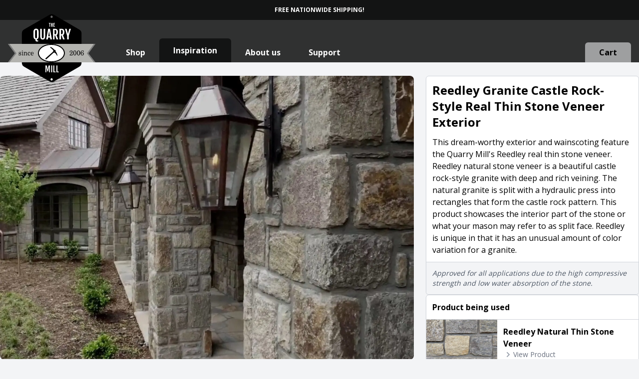

--- FILE ---
content_type: text/html; charset=UTF-8
request_url: https://quarrymill.com/inspiration/reedley-castle-rock-style-granite-real-stone-veneer/
body_size: 12225
content:
<!DOCTYPE html>
<html
  
  	lang="en-US" dir="ltr"
	>
<head>
	<meta charset="UTF-8">
	<meta name="viewport"
	      content="width=device-width, initial-scale=1">
	<link rel="profile" href="https://gmpg.org/xfn/11">
	<link rel="pingback"
	      href="https://quarrymill.com/xmlrpc.php">
	<meta name="google-site-verification"
	      content="bQlRn6yYew2iFs4HxrBzdhzZBuQ8TPMbD8_SEiyeKAo"/>

	<link rel="apple-touch-icon" sizes="180x180" href="/apple-touch-icon.png">
<link rel="icon" type="image/png" sizes="32x32" href="/favicon-32x32.png">
<link rel="icon" type="image/png" sizes="16x16" href="/favicon-16x16.png">
<link rel="manifest" href="/site.webmanifest">
<link rel="mask-icon" href="/safari-pinned-tab.svg" color="#000000">
<link rel="icon" href="/safari-pinned-tab.svg" type="image/svg+xml">
<meta name="msapplication-TileColor" content="#464646">
<meta name="theme-color" content="#ffffff">

	<script>

  // Mobile navigation
  document.addEventListener('DOMContentLoaded', function() {
    const navButton = document.getElementById('nav-button');
    const navPopup = document.getElementById('nav-popup');
    // Open
    navButton.addEventListener('click', function(event) {
      event.stopPropagation();
      navPopup.classList.toggle('hidden');
    });
    // Close
    document.addEventListener('click', function(event) {
      if (!navPopup.contains(event.target) && !navButton.contains(event.target)) {
        navPopup.classList.add('hidden');
      }
    });
  });
  </script>
	<meta name='robots' content='index, follow, max-image-preview:large, max-snippet:-1, max-video-preview:-1' />
<script>window._wca = window._wca || [];</script>

	<!-- This site is optimized with the Yoast SEO Premium plugin v22.9 (Yoast SEO v26.7) - https://yoast.com/wordpress/plugins/seo/ -->
	<title>Reedley Granite Castle Rock Real Stone Veneer Exterior | Quarry Mill</title>
	<meta name="description" content="Exterior and wainscoting featuring the Quarry Mill&#039;s Reedley real thin stone veneer. Reedley natural stone veneer is a beautiful castle rock-style granite with deep and rich veining." />
	<link rel="canonical" href="https://quarrymill.com/inspiration/reedley-castle-rock-style-granite-real-stone-veneer/" />
	<meta property="og:locale" content="en_US" />
	<meta property="og:type" content="article" />
	<meta property="og:title" content="Reedley Granite Castle Rock Real Stone Veneer Exterior | Quarry Mill" />
	<meta property="og:description" content="Exterior and wainscoting featuring the Quarry Mill&#039;s Reedley real thin stone veneer. Reedley natural stone veneer is a beautiful castle rock-style granite with deep and rich veining." />
	<meta property="og:url" content="https://quarrymill.com/inspiration/reedley-castle-rock-style-granite-real-stone-veneer/" />
	<meta property="og:site_name" content="Natural Thin Stone Veneer | Quarry Mill" />
	<meta property="article:publisher" content="https://www.facebook.com/naturalstoneveneers/" />
	<meta property="article:modified_time" content="2023-12-04T23:53:10+00:00" />
	<meta name="twitter:card" content="summary_large_image" />
	<meta name="twitter:site" content="@quarrymillstone" />
	<script type="application/ld+json" class="yoast-schema-graph">{"@context":"https://schema.org","@graph":[{"@type":"WebPage","@id":"https://quarrymill.com/inspiration/reedley-castle-rock-style-granite-real-stone-veneer/","url":"https://quarrymill.com/inspiration/reedley-castle-rock-style-granite-real-stone-veneer/","name":"Reedley Granite Castle Rock Real Stone Veneer Exterior | Quarry Mill","isPartOf":{"@id":"https://quarrymill.com/#website"},"datePublished":"2021-10-06T00:00:00+00:00","dateModified":"2023-12-04T23:53:10+00:00","description":"Exterior and wainscoting featuring the Quarry Mill's Reedley real thin stone veneer. Reedley natural stone veneer is a beautiful castle rock-style granite with deep and rich veining.","inLanguage":"en-US","potentialAction":[{"@type":"ReadAction","target":["https://quarrymill.com/inspiration/reedley-castle-rock-style-granite-real-stone-veneer/"]}]},{"@type":"WebSite","@id":"https://quarrymill.com/#website","url":"https://quarrymill.com/","name":"Natural Thin Stone Veneer | Quarry Mill","description":"Natural Thin Stone Veneer","publisher":{"@id":"https://quarrymill.com/#organization"},"potentialAction":[{"@type":"SearchAction","target":{"@type":"EntryPoint","urlTemplate":"https://quarrymill.com/?s={search_term_string}"},"query-input":{"@type":"PropertyValueSpecification","valueRequired":true,"valueName":"search_term_string"}}],"inLanguage":"en-US"},{"@type":"Organization","@id":"https://quarrymill.com/#organization","name":"Quarrymill","alternateName":"Thin Stone Veneer","url":"https://quarrymill.com/","logo":{"@type":"ImageObject","inLanguage":"en-US","@id":"https://quarrymill.com/#/schema/logo/image/","url":"https://quarrymill.com/wp-content/uploads/2018/07/QuarryMillLogoFinal-1.png","contentUrl":"https://quarrymill.com/wp-content/uploads/2018/07/QuarryMillLogoFinal-1.png","width":792,"height":612,"caption":"Quarrymill"},"image":{"@id":"https://quarrymill.com/#/schema/logo/image/"},"sameAs":["https://www.facebook.com/naturalstoneveneers/","https://x.com/quarrymillstone","https://www.pinterest.com/naturalthinstoneveneer/","https://www.youtube.com/channel/UC10g6peHWxNTiExuqb3v_tw","https://www.houzz.com/pro/naturalstoneveneer/natural-stone-veneer-quarry-mill","https://www.linkedin.com/company/quarrymill"]}]}</script>
	<!-- / Yoast SEO Premium plugin. -->


<link rel='dns-prefetch' href='//stats.wp.com' />
<link rel='dns-prefetch' href='//capi-automation.s3.us-east-2.amazonaws.com' />
<link rel="alternate" title="oEmbed (JSON)" type="application/json+oembed" href="https://quarrymill.com/wp-json/oembed/1.0/embed?url=https%3A%2F%2Fquarrymill.com%2Finspiration%2Freedley-castle-rock-style-granite-real-stone-veneer%2F" />
<link rel="alternate" title="oEmbed (XML)" type="text/xml+oembed" href="https://quarrymill.com/wp-json/oembed/1.0/embed?url=https%3A%2F%2Fquarrymill.com%2Finspiration%2Freedley-castle-rock-style-granite-real-stone-veneer%2F&#038;format=xml" />
<link rel='stylesheet' id='cfw-blocks-styles-css' href='https://quarrymill.com/wp-content/uploads/cache/3cde51cd21a2f8416ab536289f2890cb.css' type='text/css' media='all' />
<link rel='stylesheet' id='woocommerce-layout-css' href='https://quarrymill.com/wp-content/uploads/cache/c52c1d6b1643a65b51bcc0b0fc692f47.css' type='text/css' media='all' />
<style id='woocommerce-layout-inline-css' type='text/css'>

	.infinite-scroll .woocommerce-pagination {
		display: none;
	}
/*# sourceURL=woocommerce-layout-inline-css */
</style>
<link rel='stylesheet' id='woocommerce-smallscreen-css' href='https://quarrymill.com/wp-content/uploads/cache/31a10981dc5504728a87a1da77992005.css' type='text/css' media='only screen and (max-width: 768px)' />
<link rel='stylesheet' id='woocommerce-general-css' href='https://quarrymill.com/wp-content/uploads/cache/7b3f01f7b9b73e4edf582fce2657ee54.css' type='text/css' media='all' />
<link rel='stylesheet' id='wphb-1-css' href='https://quarrymill.com/wp-content/uploads/cache/091e26a90cf420ee5ce6db8e1f3a4951.css' type='text/css' media='all' />
<script type="text/template" id="tmpl-variation-template">
	<div class="woocommerce-variation-description">{{{ data.variation.variation_description }}}</div>
	<div class="woocommerce-variation-price">{{{ data.variation.price_html }}}</div>
	<div class="woocommerce-variation-availability">{{{ data.variation.availability_html }}}</div>
</script>
<script type="text/template" id="tmpl-unavailable-variation-template">
	<p role="alert">Sorry, this product is unavailable. Please choose a different combination.</p>
</script>
<script type="text/javascript" src="https://quarrymill.com/wp-includes/js/jquery/jquery.min.js" id="jquery-core-js"></script>
<script type="text/javascript" src="https://quarrymill.com/wp-includes/js/jquery/jquery-migrate.min.js" id="jquery-migrate-js"></script>
<script type="text/javascript" id="wphb-2-js-extra">
/* <![CDATA[ */
var woocommerce_params = {"ajax_url":"/wp-admin/admin-ajax.php","wc_ajax_url":"/?wc-ajax=%%endpoint%%","i18n_password_show":"Show password","i18n_password_hide":"Hide password"};;;var wc_add_to_cart_params = {"ajax_url":"/wp-admin/admin-ajax.php","wc_ajax_url":"/?wc-ajax=%%endpoint%%","i18n_view_cart":"View cart","cart_url":"","is_cart":"","cart_redirect_after_add":"no"};
//# sourceURL=wphb-2-js-extra
/* ]]> */
</script>
<script type="text/javascript" src="https://quarrymill.com/wp-content/uploads/cache/62abe2d939c2b1382d2edf7121a66533.js" id="wphb-2-js"></script>
<script type="text/javascript" id="wphb-3-js-extra">
/* <![CDATA[ */
var _wpUtilSettings = {"ajax":{"url":"/wp-admin/admin-ajax.php"}};
//# sourceURL=wphb-3-js-extra
/* ]]> */
</script>
<script type="text/javascript" src="https://quarrymill.com/wp-content/uploads/cache/9062686c3f0092b4a5037dd32599307e.js" id="wphb-3-js"></script>
<script type="text/javascript" id="wc-add-to-cart-variation-js-extra">
/* <![CDATA[ */
var wc_add_to_cart_variation_params = {"wc_ajax_url":"/?wc-ajax=%%endpoint%%","i18n_no_matching_variations_text":"Sorry, no products matched your selection. Please choose a different combination.","i18n_make_a_selection_text":"Please select some product options before adding this product to your cart.","i18n_unavailable_text":"Sorry, this product is unavailable. Please choose a different combination.","i18n_reset_alert_text":"Your selection has been reset. Please select some product options before adding this product to your cart."};
//# sourceURL=wc-add-to-cart-variation-js-extra
/* ]]> */
</script>
<script type="text/javascript" src="https://quarrymill.com/wp-content/plugins/woocommerce/assets/js/frontend/add-to-cart-variation.min.js" id="wc-add-to-cart-variation-js" defer="defer" data-wp-strategy="defer"></script>
<link rel="https://api.w.org/" href="https://quarrymill.com/wp-json/" /><link rel="alternate" title="JSON" type="application/json" href="https://quarrymill.com/wp-json/wp/v2/inspiration/27210" /><link rel="EditURI" type="application/rsd+xml" title="RSD" href="https://quarrymill.com/xmlrpc.php?rsd" />
<meta name="generator" content="WordPress 6.9" />
<meta name="generator" content="WooCommerce 10.4.3" />
<link rel='shortlink' href='https://quarrymill.com/?p=27210' />
<meta name="generator" content="performance-lab 4.0.1; plugins: ">
	<style>img#wpstats{display:none}</style>
				<style>
			.dgwt-wcas-ico-magnifier,.dgwt-wcas-ico-magnifier-handler{max-width:20px}.dgwt-wcas-search-wrapp .dgwt-wcas-sf-wrapp .dgwt-wcas-search-submit::before{border-color:transparent #b3b3af}.dgwt-wcas-search-wrapp .dgwt-wcas-sf-wrapp .dgwt-wcas-search-submit:hover::before,.dgwt-wcas-search-wrapp .dgwt-wcas-sf-wrapp .dgwt-wcas-search-submit:focus::before{border-right-color:#b3b3af}.dgwt-wcas-search-wrapp .dgwt-wcas-sf-wrapp .dgwt-wcas-search-submit,.dgwt-wcas-om-bar .dgwt-wcas-om-return{background-color:#b3b3af;color:#1c1815}.dgwt-wcas-search-wrapp .dgwt-wcas-ico-magnifier,.dgwt-wcas-search-wrapp .dgwt-wcas-sf-wrapp .dgwt-wcas-search-submit svg path,.dgwt-wcas-om-bar .dgwt-wcas-om-return svg path{fill:#1c1815}		</style>
		<link rel="preload" href="https://fonts.googleapis.com/css2?family=Open+Sans:wght@300;400;500;600;700;800&display=swap" as="style" onload="this.onload=null;this.rel='stylesheet'"><noscript><link rel="stylesheet" href="https://fonts.googleapis.com/css2?family=Open+Sans:wght@300;400;500;600;700;800&display=swap"></noscript>	<noscript><style>.woocommerce-product-gallery{ opacity: 1 !important; }</style></noscript>
				<script  type="text/javascript">
				!function(f,b,e,v,n,t,s){if(f.fbq)return;n=f.fbq=function(){n.callMethod?
					n.callMethod.apply(n,arguments):n.queue.push(arguments)};if(!f._fbq)f._fbq=n;
					n.push=n;n.loaded=!0;n.version='2.0';n.queue=[];t=b.createElement(e);t.async=!0;
					t.src=v;s=b.getElementsByTagName(e)[0];s.parentNode.insertBefore(t,s)}(window,
					document,'script','https://connect.facebook.net/en_US/fbevents.js');
			</script>
			<!-- WooCommerce Facebook Integration Begin -->
			<script  type="text/javascript">

				fbq('init', '377718149534334', {}, {
    "agent": "woocommerce_2-10.4.3-3.5.15"
});

				document.addEventListener( 'DOMContentLoaded', function() {
					// Insert placeholder for events injected when a product is added to the cart through AJAX.
					document.body.insertAdjacentHTML( 'beforeend', '<div class=\"wc-facebook-pixel-event-placeholder\"></div>' );
				}, false );

			</script>
			<!-- WooCommerce Facebook Integration End -->
			<link rel="icon" href="https://quarrymill.com/wp-content/smush-webp/2018/07/cropped-QuarryMillLogoFinal-32x32.png.webp" sizes="32x32" />
<link rel="icon" href="https://quarrymill.com/wp-content/smush-webp/2018/07/cropped-QuarryMillLogoFinal-192x192.png.webp" sizes="192x192" />
<link rel="apple-touch-icon" href="https://quarrymill.com/wp-content/smush-webp/2018/07/cropped-QuarryMillLogoFinal-180x180.png.webp" />
<meta name="msapplication-TileImage" content="https://quarrymill.com/wp-content/uploads/2018/07/cropped-QuarryMillLogoFinal-270x270.png" />
<meta name="generator" content="XforWooCommerce.com - Product Filter for WooCommerce"/>		<style type="text/css" id="wp-custom-css">
			.related.products {
  display: none!important;
}		</style>
		
<!-- Google Tag Manager -->
    <script>(function(w,d,s,l,i){w[l]=w[l]||[];w[l].push({'gtm.start':
    new Date().getTime(),event:'gtm.js'});var f=d.getElementsByTagName(s)[0],
    j=d.createElement(s),dl=l!='dataLayer'?'&l='+l:'';j.async=true;j.src=
    'https://www.googletagmanager.com/gtm.js?id='+i+dl;f.parentNode.insertBefore(j,f);
    })(window,document,'script','dataLayer','GTM-PZRZQ2G');</script>
<!-- End Google Tag Manager -->

<link rel='stylesheet' id='wc-square-cart-checkout-block-css' href='https://quarrymill.com/wp-content/uploads/cache/d87650fded781317f73e0e57f935f8b8.css' type='text/css' media='all' />
</head>
<body class="wp-singular inspiration-template-default single single-inspiration postid-27210 wp-theme-quarrymill antialiased bg-gray-100 w-full theme-quarrymill woocommerce-no-js">

  <div class="fixed h-[40px] bottom-0 left-0 right-0 !z-[50] p-3 text-xs font-bold text-center text-white bg-black md:bg-transparent lg:absolute lg:top-0 lg:bottom-auto lg:py-3 !bg-black/60">
    <p class="uppercase h-[16px]">Free Nationwide Shipping!</p>
  </div>


<div class="absolute top-0 z-40 w-full">
	<div class="bg-white fixed z-50 w-full border-b-[25px] border-black pt-6 top-0 block lg:hidden">
  <div class="absolute pl-3 top-3">
    <a href="https://quarrymill.com/shop/checkout" class="block p-3 bg-red-700 rounded-md">
      <svg width="17" height="18" viewBox="0 0 17 18" fill="none" xmlns="http://www.w3.org/2000/svg">
        <path d="M1 1H3V11H16M11 11L15 17M6 15.5C6 16.3284 5.32843 17 4.5 17C3.67157 17 3 16.3284 3 15.5C3 14.6716 3.67157 14 4.5 14C5.32843 14 6 14.6716 6 15.5ZM6 2H15V8H6V2Z" stroke="white" stroke-width="2" stroke-miterlimit="10" stroke-linecap="round" stroke-linejoin="round"/>
      </svg>
      <span class="sr-only">View Cart</span>
    </a>
  </div>
  <div class="mx-auto -mb-[57px] w-[118px]">
    <img src="https://quarrymill.com/wp-content/themes/quarrymill/resources/images/logo-quarrymill.svg"
     alt="Natural Thin Stone Veneer | Quarry Mill"
     width="175"
     height="153"
     loading="lazy"
     decoding="async"
     fetchpriority="high"
>
  </div>
  <div class="absolute top-3 right-3 cursor-pointer" id="nav-button" title="Navigation">
    <span class="block p-3 bg-red-700 rounded-md">
      <svg xmlns="http://www.w3.org/2000/svg" width="16" height="16" viewBox="0 0 16 16">
        <g stroke-width="2" fill="none" stroke="#ffffff" stroke-miterlimit="10" stroke-linecap="round" stroke-linejoin="round">
          <line x1="1.5" y1="2.5" x2="15.5" y2="2.5"></line>
          <line x1="1.5" y1="8.5" x2="15.5" y2="8.5" stroke="#ffffff"></line>
          <line x1="1.5" y1="14.5" x2="15.5" y2="14.5"></line>
        </g>
      </svg>
    </span>
  </div>
  <div class="absolute hidden font-bold text-white bg-red-700 rounded-md shadow-md right-3 top-3" id="nav-popup" style="z-index: 1000">
    <ul class="w-full text-xl">
      <li>
        <a class="flex gap-3 px-6 py-3 items-center" href="/">Home</a>
      </li>
      <li>
        <a class="flex items-center gap-2 px-6 py-3" href="/shop/">Shop</a>
      </li>
      <li>
        <a href="/inspiration/" class="flex items-center gap-3 px-6 py-3">Inspiration</a>
      </li>
      <li>
        <a href="/about/" class="flex items-center gap-3 px-6 py-3" title="About us">About us</a>
      </li>
      <li>
        <a class="flex items-center gap-3 px-6 py-3" href="/support/">Support</a>
      </li>
    </ul>
  </div>
</div>
		<!-- Secondary Header Navigation (shop/product pages) -->
	<div class="pt-5 px-4 hidden lg:block bg-black/80 absolute w-full h-[125px]">
    <div>
      <div class="mx-auto flex">
        <div style="width: 250px">
                    <a href="https://quarrymill.com"
          title="Natural Thin Stone Veneer | Quarry Mill"
            class="ml-4 md:ml-0 cursor-pointer absolute"
            style="z-index: 49">
            <img src="https://quarrymill.com/wp-content/themes/quarrymill/resources/images/logo-quarrymill-alt.svg"
  alt="Quarrymill"
  width="175"
  height="153"
  loading="lazy"
>
            </a>
        </div>

        <div class="grow flex flex-row justify-between w-full items-end h-[105px]">
          <div class="text-white flex gap-4 items-end">
            <a href="/shop/"
            class="py-2 hover:py-3 px-6 xl:px-7 font-bold text-white cursor-pointer hover:bg-black/60 rounded-t-md transition-all    hover:!bg-black/60 hover:!text-white">
              Shop
            </a>
            <a href="/inspiration/"
            class="py-2 hover:py-3 px-6 xl:px-7 font-bold text-white cursor-pointer hover:bg-black/60 rounded-t-md transition-all  !bg-black/60 !text-white py-3">
              Inspiration
            </a>
            <a href="/about/"
            class="py-2 hover:py-3 px-6 xl:px-7 font-bold text-white cursor-pointer hover:bg-black/60 rounded-t-md transition-all  hover:!bg-white/50 !text-white hover:!text-black hover:!bg-black/60 hover:!text-white">
              About us
            </a>
            <a href="/support/"
            class="py-2 hover:py-3 px-6 xl:px-7 font-bold text-white cursor-pointer hover:bg-black/60 rounded-t-md transition-all  hover:!bg-white/50 !text-white hover:!text-black hover:!bg-black/60 hover:!text-white">
                Support
            </a>
          </div>
            <a href="/shop/checkout" class="py-2 bg-[#f3f4f690] hover:py-3 px-6 xl:px-7 font-bold text-black cursor-pointer hover:bg-white rounded-t-md transition-all">
                Cart
            </a>
        </div>
        </div>
    </div>
	</div>

	</div>

<main>

  
    <div class="pt-32 flex w-full mx-auto bg-gray-100">
      <div class="mx-auto lg:flex xl:container lg:w-full">

        <div class="flex w-full xl:w-8/12 lg:w-7/12">
          <div class="flex flex-col w-full gap-6 p-6 h-fit lg:pl-0">

            <div x-data="{
                expanded: false,
                wide: 'unsure',
                imageSizeCheck(element, wide) {
                  if (wide === 'unsure') {
                      if (element.offsetWidth > element.parentElement.offsetWidth - 30) {
                          return 'yes';
                      } else {
                          return 'no';
                      }
                  } else {
                      return wide;
                  }
                },
                imageClickedClasses(wide, expanded) {
                  if (wide !== 'yes') {
                      if (expanded) {
                          return 'w-full cursor-zoom-out';
                      } else {
                          return 'max-h-full cursor-zoom-in';
                      }
                  }
                },
              }"><img width="1548" height="1062" src="https://quarrymill.com/wp-content/uploads/2021/10/Reedley-Castle-Rock-Style-Granite-Real-Stone-Veneer.webp" class="transition-all mx-auto rounded-lg" alt="Home exterior and outdoor living area with Reedley castle rock style real stone veneer" x-on:click="expanded = ! expanded" @mouseover="wide = imageSizeCheck($el, wide)" :class="expanded ? imageClickedClasses(wide, expanded) : imageClickedClasses(wide, expanded)" decoding="async" fetchpriority="high" srcset="https://quarrymill.com/wp-content/uploads/2021/10/Reedley-Castle-Rock-Style-Granite-Real-Stone-Veneer-60x41.webp 60w, https://quarrymill.com/wp-content/smush-webp/2021/10/Reedley-Castle-Rock-Style-Granite-Real-Stone-Veneer-64x44.jpg.webp 64w, https://quarrymill.com/wp-content/smush-webp/2021/10/Reedley-Castle-Rock-Style-Granite-Real-Stone-Veneer-212x145.jpg.webp 212w, https://quarrymill.com/wp-content/smush-webp/2021/10/Reedley-Castle-Rock-Style-Granite-Real-Stone-Veneer-600x412.jpg.webp 600w, https://quarrymill.com/wp-content/smush-webp/2021/10/Reedley-Castle-Rock-Style-Granite-Real-Stone-Veneer-768x527.jpg.webp 768w, https://quarrymill.com/wp-content/smush-webp/2021/10/Reedley-Castle-Rock-Style-Granite-Real-Stone-Veneer-1024x703.jpg.webp 1024w, https://quarrymill.com/wp-content/smush-webp/2021/10/Reedley-Castle-Rock-Style-Granite-Real-Stone-Veneer-1200x823.jpg.webp 1200w, https://quarrymill.com/wp-content/smush-webp/2021/10/Reedley-Castle-Rock-Style-Granite-Real-Stone-Veneer-1536x1054.jpg.webp 1536w, https://quarrymill.com/wp-content/uploads/2021/10/Reedley-Castle-Rock-Style-Granite-Real-Stone-Veneer.webp 1548w" sizes="(max-width: 1548px) 100vw, 1548px" /></div><div x-data="{
                expanded: false,
                wide: 'unsure',
                imageSizeCheck(element, wide) {
                  if (wide === 'unsure') {
                      if (element.offsetWidth > element.parentElement.offsetWidth - 30) {
                          return 'yes';
                      } else {
                          return 'no';
                      }
                  } else {
                      return wide;
                  }
                },
                imageClickedClasses(wide, expanded) {
                  if (wide !== 'yes') {
                      if (expanded) {
                          return 'w-full cursor-zoom-out';
                      } else {
                          return 'max-h-full cursor-zoom-in';
                      }
                  }
                },
              }"><img width="1512" height="2016" src="https://quarrymill.com/wp-content/uploads/2021/01/Reedley-Natural-Thin-Stone-Veneer-Wainscoting.webp" class="transition-all mx-auto rounded-lg" alt="Reedley Natural Thin Stone Veneer Wainscoting Close-Up" x-on:click="expanded = ! expanded" @mouseover="wide = imageSizeCheck($el, wide)" :class="expanded ? imageClickedClasses(wide, expanded) : imageClickedClasses(wide, expanded)" decoding="async" srcset="https://quarrymill.com/wp-content/uploads/2021/01/Reedley-Natural-Thin-Stone-Veneer-Wainscoting-60x80.webp 60w, https://quarrymill.com/wp-content/smush-webp/2021/01/Reedley-Natural-Thin-Stone-Veneer-Wainscoting-64x85.jpg.webp 64w, https://quarrymill.com/wp-content/uploads/2021/01/Reedley-Natural-Thin-Stone-Veneer-Wainscoting-200x267.webp 200w, https://quarrymill.com/wp-content/smush-webp/2021/01/Reedley-Natural-Thin-Stone-Veneer-Wainscoting-212x283.jpg.webp 212w, https://quarrymill.com/wp-content/smush-webp/2021/01/Reedley-Natural-Thin-Stone-Veneer-Wainscoting-600x800.jpg.webp 600w, https://quarrymill.com/wp-content/smush-webp/2021/01/Reedley-Natural-Thin-Stone-Veneer-Wainscoting-768x1024.jpg.webp 768w, https://quarrymill.com/wp-content/smush-webp/2021/01/Reedley-Natural-Thin-Stone-Veneer-Wainscoting-900x1200.jpg.webp 900w, https://quarrymill.com/wp-content/smush-webp/2021/01/Reedley-Natural-Thin-Stone-Veneer-Wainscoting-1152x1536.jpg.webp 1152w, https://quarrymill.com/wp-content/uploads/2021/01/Reedley-Natural-Thin-Stone-Veneer-Wainscoting.webp 1512w" sizes="(max-width: 1512px) 100vw, 1512px" /></div>
          </div>
        </div>

        <div class="flex flex-col w-full gap-6 p-6 pb-12 lg:pb-6 lg:px-0 xl:w-4/12 lg:w-5/12">
          
          <div class="flex flex-col w-full bg-white border border-gray-300 rounded-md shadow-sm">
            <h1 class="w-full px-3 pt-3 text-2xl font-bold">Reedley Granite Castle Rock-Style Real Thin Stone Veneer Exterior</h1>
            <div class="p-3">This dream-worthy exterior and wainscoting feature the Quarry Mill's Reedley real thin stone veneer. Reedley natural stone veneer is a beautiful castle rock-style granite with deep and rich veining.  The natural granite is split with a hydraulic press into rectangles that form the castle rock pattern.  This product showcases the interior part of the stone or what your mason may refer to as split face. Reedley is unique in that it has an unusual amount of color variation for a granite. </div>
            <div class="p-3 text-sm italic text-gray-600 bg-gray-100 border-t border-gray-300 rounded-b-md">
              Approved for all applications due to the high compressive strength and low water absorption of the stone.
            </div>
          </div>
                    <div class="w-full bg-white border border-gray-300 rounded-md shadow-sm">
            <h2 class="p-3 font-bold border-b border-gray-300">Product being used</h2>
            <div class="overflow-hidden rounded-b-md">
                                  <a href="https://quarrymill.com/shop/reedley/"
                      class="flex overflow-hidden transition-all scale-100 border-b border-gray-300 hover:bg-gray-100 group">
      
                      <div class="relative flex w-1/3 overflow-hidden">
                        <img src="https://quarrymill.com/wp-content/smush-webp/2021/01/Reedley-Thin-Stone-Veneer-600x600.jpg.webp"
                              alt="Reedley Natural Thin Stone Veneer"
                              class="absolute transition-all bg-gray-200 group-hover:scale-110">
                      </div>
                      <div class="w-2/3 p-3">
                        <h2 class="font-bold">
                          Reedley Natural Thin Stone Veneer
                        </h2>
                        <p class="text-sm text-gray-500 transition-all flex items-center grap-3">
                          <svg xmlns="http://www.w3.org/2000/svg" class="w-5 h-5 text-gray-400" viewBox="0 0 20 20" fill="currentColor">
                            <path fill-rule="evenodd" clip-rule="evenodd" d="M7.3055 14.707C7.11803 14.5195 7.01272 14.2652 7.01272 14C7.01272 13.7348 7.11803 13.4805 7.3055 13.293L10.5985 10L7.3055 6.707C7.20999 6.61475 7.13381 6.50441 7.0814 6.38241C7.02899 6.2604 7.00141 6.12918 7.00025 5.9964C6.9991 5.86362 7.0244 5.73194 7.07468 5.60905C7.12496 5.48615 7.19921 5.3745 7.29311 5.28061C7.387 5.18671 7.49865 5.11246 7.62155 5.06218C7.74444 5.0119 7.87612 4.9866 8.0089 4.98775C8.14168 4.9889 8.2729 5.01649 8.39491 5.0689C8.51691 5.12131 8.62725 5.19749 8.7195 5.293L12.7195 9.293C12.907 9.48053 13.0123 9.73484 13.0123 10C13.0123 10.2652 12.907 10.5195 12.7195 10.707L8.7195 14.707C8.53197 14.8945 8.27767 14.9998 8.0125 14.9998C7.74734 14.9998 7.49303 14.8945 7.3055 14.707Z" />
                          </svg>
                          View Product
                        </p>

                        <p class="w-full text-xl font-bold text-right text-green-700">$16.00 / sq. ft</p>
                      </div>
                    </a>
                
              
            </div>
          </div>
    
          <div class="w-full">
  <a href="https://quarrymill.com/support/rebate"
    title="Rebate Program"
    class="flex items-center w-full gap-3 py-3 pl-3 pr-6 mx-auto font-bold transition-all bg-white border border-gray-300 rounded-md shadow-sm hover:bg-red-700 hover:border-red-700 hover:text-white group">
    <div class="relative">
      <svg xmlns="http://www.w3.org/2000/svg" fill="none" viewBox="0 0 24 24" stroke-width="1.5" stroke="currentColor" class="stroke-gray-900 transition-transform group-hover:stroke-white group-hover:rotate-[90deg] delay-150 group-hover:scale-105 duration-500 w-16">
        <path stroke-linecap="round" stroke-linejoin="round" d="M9.568 3H5.25A2.25 2.25 0 0 0 3 5.25v4.318c0 .597.237 1.17.659 1.591l9.581 9.581c.699.699 1.78.872 2.607.33a18.095 18.095 0 0 0 5.223-5.223c.542-.827.369-1.908-.33-2.607L11.16 3.66A2.25 2.25 0 0 0 9.568 3Z" />
        <path stroke-linecap="round" stroke-linejoin="round" d="M6 6h.008v.008H6V6Z" />
      </svg>
    </div>
    <div>
      <span class="block">Learn about our rebate program</span>
      <span class="block font-normal text-small">Quarry Mill offers a 10% rebate on participating orders.</span>
    </div>
  </a>
</div>    
          <div class="bg-white border border-gray-300 rounded-md shadow-sm">
	<h2 class="p-3 font-bold border-b border-gray-300">Share this on Socialmedia</h2>
	<ul class="overflow-hidden text-sm rounded-b-md">
		<li class="">
			<a href="https://twitter.com/intent/tweet?url=https://quarrymill.com/inspiration/reedley-castle-rock-style-granite-real-stone-veneer/&text="
					class="flex items-center transition-all hover:pl-6 bg-white hover:bg-[#1E9BF0] hover:text-white px-3 py-2 text-black border-b border-gray-3- hover:border-[#1E9BF0]">
				<svg width="16"
							height="14"
							viewBox="0 0 16 14"
							fill="none"
							xmlns="http://www.w3.org/2000/svg">
					<path d="M16 2.03799C15.4113 2.29932 14.7787 2.47532 14.1147 2.55466C14.7927 2.14866 15.3133 1.50532 15.558 0.738657C14.924 1.11466 14.2213 1.38799 13.4733 1.53532C12.8753 0.897324 12.0213 0.498657 11.0773 0.498657C8.958 0.498657 7.40067 2.47599 7.87933 4.52866C5.152 4.39199 2.73333 3.08532 1.114 1.09932C0.254 2.57466 0.668 4.50466 2.12933 5.48199C1.592 5.46466 1.08533 5.31733 0.643333 5.07132C0.607333 6.59199 1.69733 8.01466 3.276 8.33133C2.814 8.45666 2.308 8.48599 1.79333 8.38733C2.21067 9.69133 3.42267 10.64 4.86 10.6667C3.48 11.7487 1.74133 12.232 0 12.0267C1.45267 12.958 3.17867 13.5013 5.032 13.5013C11.1267 13.5013 14.57 8.35399 14.362 3.73732C15.0033 3.27399 15.56 2.69599 16 2.03799Z"
								fill="currentColor"/>
				</svg>
				<span class="ml-2 text-sm">Twitter</span>
			</a>
		</li>
		<li>
		<li class="">
			<a href="https://www.facebook.com/sharer/sharer.php?u=https://quarrymill.com/inspiration/reedley-castle-rock-style-granite-real-stone-veneer/"
					target="_blank"
					class="flex items-center transition-all hover:pl-6 bg-white hover:bg-[#4967AA] hover:text-white px-3 py-2 text-black border-b border-gray-300 hover:border-[#4967AA]">
				<svg width="16"
							height="16"
							viewBox="0 0 16 16"
							fill="none"
							xmlns="http://www.w3.org/2000/svg">
					<path d="M15.1167 0H0.883333C0.395333 0 0 0.395333 0 0.883333V15.1173C0 15.6047 0.395333 16 0.883333 16H8.54667V9.804H6.46133V7.38933H8.54667V5.60867C8.54667 3.542 9.80867 2.41667 11.6527 2.41667C12.536 2.41667 13.2947 2.48267 13.516 2.512V4.672L12.2373 4.67267C11.2347 4.67267 11.0407 5.14933 11.0407 5.848V7.39H13.432L13.1207 9.80467H11.0407V16H15.118C15.6047 16 16 15.6047 16 15.1167V0.883333C16 0.395333 15.6047 0 15.1167 0V0Z"
								fill="currentColor"/>
				</svg>
				<span class="ml-2 text-sm">Facebook</span>
			</a>
		</li>
		<li class="">
			<a href="https://pinterest.com/pin/create/button/?url=https://quarrymill.com/inspiration/reedley-castle-rock-style-granite-real-stone-veneer/&media=#&description=" class="flex items-center transition-all hover:pl-6 bg-white hover:bg-[#B7081B] hover:text-white p-3 text-black border-b border-gray-300 hover:border-[#B7081B]">
				<svg width="16"
							height="16"
							xmlns="http://www.w3.org/2000/svg"
							viewBox="0 0 144 144"
							enable-background="new 0 0 144 144">
					<path fill="currentColor"
								d="M71.9,5.4C35.1,5.4,5.3,35.2,5.3,72c0,28.2,17.5,52.3,42.3,62c-0.6-5.3-1.1-13.3,0.2-19.1    c1.2-5.2,7.8-33.1,7.8-33.1s-2-4-2-9.9c0-9.3,5.4-16.2,12-16.2c5.7,0,8.4,4.3,8.4,9.4c0,5.7-3.6,14.3-5.5,22.2    c-1.6,6.6,3.3,12,9.9,12c11.8,0,20.9-12.5,20.9-30.5c0-15.9-11.5-27.1-27.8-27.1c-18.9,0-30.1,14.2-30.1,28.9    c0,5.7,2.2,11.9,5,15.2c0.5,0.7,0.6,1.2,0.5,1.9c-0.5,2.1-1.6,6.6-1.8,7.5c-0.3,1.2-1,1.5-2.2,0.9c-8.3-3.9-13.5-16-13.5-25.8    c0-21,15.3-40.3,44-40.3c23.1,0,41,16.5,41,38.4c0,22.9-14.5,41.4-34.5,41.4c-6.7,0-13.1-3.5-15.3-7.6c0,0-3.3,12.7-4.1,15.8    c-1.5,5.8-5.6,13-8.3,17.5c6.2,1.9,12.8,3,19.7,3c36.8,0,66.6-29.8,66.6-66.6C138.5,35.2,108.7,5.4,71.9,5.4z"/>
				</svg>
				<span class="ml-2 text-sm">Pinterest</span>
			</a>
		</li>
		<li class="">

			<script>
				function copyToClipboard(elementId) {
						var textElement = document.getElementById(elementId);
						var text = textElement.textContent;
						
						var input = document.createElement("input");
						input.setAttribute("value", text);
						document.body.appendChild(input);
						
						input.select();
						document.execCommand("copy");
						
						document.body.removeChild(input);
						
						// Change button text to "Link copied!"
						var button = document.getElementById("copy_button");
						button.innerHTML = '<svg xmlns="http://www.w3.org/2000/svg" width="16" height="16" viewBox="0 0 24 24"><title>link</title><g stroke-linecap="round" stroke-linejoin="round" stroke-width="2" fill="none" stroke="currentColor"><path d="M13.4,10.6 L13.4,10.6c2,2,2,5.1,0,7.1l-2.8,2.8c-2,2-5.1,2-7.1,0l0,0c-2-2-2-5.1,0-7.1L6,11" stroke="currentColor"></path><path d="M10.6,13.4L10.6,13.4 c-2-2-2-5.1,0-7.1l2.8-2.8c2-2,5.1-2,7.1,0l0,0c2,2,2,5.1,0,7.1L18,13"></path></g></svg><span class="ml-2 text-sm">Link copied!</span>';
				}
			</script>

			<button onclick="copyToClipboard('text_element')"
							id="copy_button"
							class="flex w-full items-center transition-all hover:pl-6 bg-white hover:bg-[#FF6600] hover:text-white p-3  text-black focus:bg-[#B1541B] focus:scale-100">
					<svg xmlns="http://www.w3.org/2000/svg"
							width="16"
							height="16"
							viewBox="0 0 24 24">
							<title>link</title>
							<g stroke-linecap="round"
								stroke-linejoin="round"
								stroke-width="2"
								fill="none"
								stroke="currentColor">
									<path d="M13.4,10.6 L13.4,10.6c2,2,2,5.1,0,7.1l-2.8,2.8c-2,2-5.1,2-7.1,0l0,0c-2-2-2-5.1,0-7.1L6,11"
												stroke="currentColor"></path>
									<path d="M10.6,13.4L10.6,13.4 c-2-2-2-5.1,0-7.1l2.8-2.8c2-2,5.1-2,7.1,0l0,0c2,2,2,5.1,0,7.1L18,13"></path>
							</g>
					</svg>
					<span class="ml-2 text-sm">Copy link</span>
					<span id="text_element" style="display: none;">https://quarrymill.com/inspiration/reedley-castle-rock-style-granite-real-stone-veneer/</span>
			</button>

		</li>
	</ul>
</div>
    
          <div class="bg-white border-b border-gray-300 rounded-md shadow-sm">
            <h2 class="p-3 font-bold border border-b-0 border-gray-300 rounded-t-md">Tags</h2>
            <ul class="grid grid-cols-2 overflow-hidden text-sm bg-gray-300 border-r rounded-b-md">
                                            <li class="border border-b-0 border-r-0 border-gray-300">
                  <a href="https://quarrymill.com/inspiration?ins_application=exterior"
                    class="block py-2 pl-3 transition-all bg-white hover:bg-gray-100 hover:pl-6">
                    Exterior                  </a>
                </li>
                                            <li class="border border-b-0 border-r-0 border-gray-300">
                  <a href="https://quarrymill.com/inspiration?ins_style=castle-rock"
                    class="block py-2 pl-3 transition-all bg-white hover:bg-gray-100 hover:pl-6">
                    Castle Rock                  </a>
                </li>
                                            <li class="border border-b-0 border-r-0 border-gray-300">
                  <a href="https://quarrymill.com/inspiration?ins_color=earthy-browns"
                    class="block py-2 pl-3 transition-all bg-white hover:bg-gray-100 hover:pl-6">
                    Earthy Browns                  </a>
                </li>
                              <li class="border border-b-0 border-r-0 border-gray-300">
                  <a href="https://quarrymill.com/inspiration?ins_color=gold-tones"
                    class="block py-2 pl-3 transition-all bg-white hover:bg-gray-100 hover:pl-6">
                    Gold Tones                  </a>
                </li>
                              <li class="border border-b-0 border-r-0 border-gray-300">
                  <a href="https://quarrymill.com/inspiration?ins_color=grey-tones"
                    class="block py-2 pl-3 transition-all bg-white hover:bg-gray-100 hover:pl-6">
                    Grey Tones                  </a>
                </li>
                                            <li class="border border-b-0 border-r-0 border-gray-300">
                  <a href="https://quarrymill.com/inspiration?ins_finish=natural"
                    class="block py-2 pl-3 transition-all bg-white hover:bg-gray-100 hover:pl-6">
                    Natural                  </a>
                </li>
                                            <li class="border border-b-0 border-r-0 border-gray-300">
                  <a href="https://quarrymill.com/inspiration?ins_type=granite"
                    class="block py-2 pl-3 transition-all bg-white hover:bg-gray-100 hover:pl-6">
                    Granite                  </a>
                </li>
                                            <li class="border border-b-0 border-r-0 border-gray-300">
                  <a href="https://quarrymill.com/inspiration?ins_tags=featured"
                    class="block py-2 pl-3 transition-all bg-white hover:bg-gray-100 hover:pl-6">
                    Featured                  </a>
                </li>
                              <li class="border border-b-0 border-r-0 border-gray-300">
                  <a href="https://quarrymill.com/inspiration?ins_tags=made-in-usa"
                    class="block py-2 pl-3 transition-all bg-white hover:bg-gray-100 hover:pl-6">
                    Made in USA                  </a>
                </li>
                              <li class="border border-b-0 border-r-0 border-gray-300">
                  <a href="https://quarrymill.com/inspiration?ins_tags=patio"
                    class="block py-2 pl-3 transition-all bg-white hover:bg-gray-100 hover:pl-6">
                    Patio                  </a>
                </li>
                              <li class="border border-b-0 border-r-0 border-gray-300">
                  <a href="https://quarrymill.com/inspiration?ins_tags=splitface"
                    class="block py-2 pl-3 transition-all bg-white hover:bg-gray-100 hover:pl-6">
                    Splitface                  </a>
                </li>
                              <li class="border border-b-0 border-r-0 border-gray-300">
                  <a href="https://quarrymill.com/inspiration?ins_tags=wainscotting"
                    class="block py-2 pl-3 transition-all bg-white hover:bg-gray-100 hover:pl-6">
                    Wainscotting                  </a>
                </li>
                          </ul>
          </div>
        </div>
        
      </div>

  </div>
  
  <footer id="colophon"
        role="contentinfo"
        class="relative bottom-0 right-0 left-0 z-30 mt-12 text-white bg-black">
        <div class="w-full px-3 py-12 mx-auto max-w-content md:flex md:px-0">
      <div class="w-full text-left md:w-4/12">
        <h3 class="mb-3 font-bold text-gray-300">Navigation</h3>
        <ul>
          <li class="text-sm">
            <a class="block py-3"
              href="https://quarrymill.com">Home</a></li>
          <li class="text-sm">
            <a class="block py-3"
              href="https://quarrymill.com/shop">Shop</a></li>
          <li class="text-sm">
            <a class="block py-3"
              href="https://quarrymill.com/inspiration">Inspiration</a></li>
          <li class="text-sm">
            <a class="block py-3"
              href="https://quarrymill.com/support">Support</a></li>
        </ul>
      </div>
      <div class="w-full text-left md:w-4/12">
        <h3 class="mt-12 mb-3 font-bold text-gray-300 md:mt-0">Information</h3>
        <ul>
          <li class="text-sm">
            <a class="block py-3"
              href="https://quarrymill.com/about/portfolio">Portfolio</a></li>
          <li class="text-sm">
            <a class="block py-3"
              href="https://quarrymill.com/about/history">History</a></li>
          <li class="text-sm">
            <a class="block py-3"
              href="https://quarrymill.com/about/process">Our Process</a></li>
          <li class="text-sm">
            <a class="block py-3"
              href="https://quarrymill.com/about/sustainability">Sustainability</a></li>
        </ul>
      </div>
      <div class="w-full text-left md:w-4/12">
        <h3 class="mt-12 mb-3 font-bold text-gray-300 md:mt-0">Social Media</h3>
        <ul class="flex">
          <li class="w-1/5 max-w-[64px] text-sm">
            <a href="https://www.facebook.com/naturalstoneveneers"
              target="_blank"
              class="flex items-center m-2 transition-all bg-white rounded-md aspect-square hover:scale-110 hover:bg-red-500">
              <svg width="48px"
                  height="48px">
                <use href="/wp-content/themes/quarrymill/resources/images/icons-social-media.svg#sm-icon-facebook">
                </use>
              </svg>
              <span class="sr-only">Facebook</span></a></li>
          <li class="w-1/5 max-w-[64px] text-sm">
            <a href="https://twitter.com/quarrymillstone"
              target="_blank"
              class="flex items-center m-2 transition-all bg-white rounded-md aspect-square hover:scale-110 hover:bg-red-500">
              <svg width="48px"
                  height="48px">
                <use href="/wp-content/themes/quarrymill/resources/images/icons-social-media.svg#sm-icon-x">
                </use>
              </svg>
              <span class="sr-only">X</span></a></li>
          <li class="w-1/5 max-w-[64px] text-sm">
            <a href="https://www.linkedin.com/company/quarrymill"
              target="_blank"
              class="flex items-center m-2 transition-all bg-white rounded-md aspect-square hover:scale-110 hover:bg-red-500">
              <svg width="48px"
                  height="48px">
                <use href="/wp-content/themes/quarrymill/resources/images/icons-social-media.svg#sm-icon-linkedin">
                </use>
              </svg>
              <span class="sr-only">LinkedIn</span></a></li>
          <li class="w-1/5 max-w-[64px] text-sm">
            <a href="https://www.pinterest.com/naturalthinstoneveneer"
              target="_blank"
              class="flex items-center m-2 transition-all bg-white rounded-md aspect-square hover:scale-110 hover:bg-red-500">
              <svg width="48px"
                  height="48px">
                <use href="/wp-content/themes/quarrymill/resources/images/icons-social-media.svg#sm-icon-pinterest">
                </use>
              </svg>
              <span class="sr-only">Pinterest</span></a></li>
          <li class="w-1/5 max-w-[64px] text-sm">
            <a href="https://www.youtube.com/channel/UC10g6peHWxNTiExuqb3v_tw"
              target="_blank"
              class="flex items-center m-2 transition-all bg-white rounded-md aspect-square hover:scale-110 hover:bg-red-500">
              <svg width="48px"
                  height="48px">
                <use href="/wp-content/themes/quarrymill/resources/images/icons-social-media.svg#sm-icon-youtube">
                </use>
              </svg>
              <span class="sr-only">YouTube</span></a></li>
        </ul>
        <ul>
          <li class="text-sm">
            <a href="https://www.houzz.com/pro/naturalstoneveneer/natural-stone-veneer-quarry-mill"
              class="flex items-center m-2 transition-all bg-white rounded-md w-fit hover:scale-110 hover:bg-red-500">
              <svg width="92px"
                  height="32px">
                <use href="/wp-content/themes/quarrymill/resources/images/icons-social-media.svg#sm-icon-houzz">
                </use>
              </svg>
              <span class="sr-only">Houzz</span>
            </a>
          </li>
        </ul>
      </div>
    </div>
    <div class="w-full py-3 text-xs text-center bg-gray-900">
      &copy; 2026 - Natural Thin Stone Veneer | Quarry Mill    </div>
  </footer>

  <script type="speculationrules">
{"prefetch":[{"source":"document","where":{"and":[{"href_matches":"/*"},{"not":{"href_matches":["/wp-*.php","/wp-admin/*","/wp-content/uploads/*","/wp-content/*","/wp-content/plugins/*","/wp-content/themes/quarrymill/*","/*\\?(.+)"]}},{"not":{"selector_matches":"a[rel~=\"nofollow\"]"}},{"not":{"selector_matches":".no-prefetch, .no-prefetch a"}}]},"eagerness":"conservative"}]}
</script>
			<!-- Facebook Pixel Code -->
			<noscript>
				<img
					height="1"
					width="1"
					style="display:none"
					alt="fbpx"
					src="https://www.facebook.com/tr?id=377718149534334&ev=PageView&noscript=1"
				/>
			</noscript>
			<!-- End Facebook Pixel Code -->
			<!-- Pinterest Pixel Base Code -->
<script type="text/javascript">
  !function(e){if(!window.pintrk){window.pintrk=function(){window.pintrk.queue.push(Array.prototype.slice.call(arguments))};var n=window.pintrk;n.queue=[],n.version="3.0";var t=document.createElement("script");t.async=!0,t.src=e;var r=document.getElementsByTagName("script")[0];r.parentNode.insertBefore(t,r)}}("https://s.pinimg.com/ct/core.js");

  pintrk('load', '', { np: "woocommerce" } );
  pintrk('page');
</script>
<!-- End Pinterest Pixel Base Code -->
<script id="pinterest-tag-placeholder"></script>	<script type='text/javascript'>
		(function () {
			var c = document.body.className;
			c = c.replace(/woocommerce-no-js/, 'woocommerce-js');
			document.body.className = c;
		})();
	</script>
	<script type="text/javascript" id="wphb-4-js-extra">
/* <![CDATA[ */
var wc_avatax_frontend = {"ajax_url":"https://quarrymill.com/wp-admin/admin-ajax.php","address_validation_nonce":"498500181e","address_validation_countries":"","is_checkout":"","i18n":{"address_validated":"Address validated."},"tax_based_on":"shipping","collect_vat_id_enabled":"","user_id":"0","myaccount_url":"https://quarrymill.com/inspiration/reedley-castle-rock-style-granite-real-stone-veneer","checkout_url":"https://quarrymill.com/shop/checkout","cart_contains_only_virtual_zero":""};
//# sourceURL=wphb-4-js-extra
/* ]]> */
</script>
<script type="text/javascript" src="https://quarrymill.com/wp-content/uploads/cache/12312d06d07e8c70a9382c495fb686c4.js" id="wphb-4-js"></script>
<script type="text/javascript" src="https://quarrymill.com/wp-includes/js/dist/vendor/wp-polyfill.min.js" id="wp-polyfill-js"></script>
<script type="text/javascript" src="https://quarrymill.com/wp-content/plugins/jetpack/jetpack_vendor/automattic/woocommerce-analytics/build/woocommerce-analytics-client.js?minify=false&amp;ver=75adc3c1e2933e2c8c6a" id="woocommerce-analytics-client-js" defer="defer" data-wp-strategy="defer"></script>
<script type="text/javascript" id="wphb-5-js-before">
/* <![CDATA[ */
_stq = window._stq || [];
_stq.push([ "view", {"v":"ext","blog":"221608513","post":"27210","tz":"0","srv":"quarrymill.com","j":"1:15.4"} ]);
_stq.push([ "clickTrackerInit", "221608513", "27210" ]);
//# sourceURL=wphb-5-js-before
/* ]]> */
</script>
<script type="text/javascript" src="https://quarrymill.com/wp-content/uploads/cache/352a2bc01f2a8f6adbf675942cd652a0.js" id="wphb-5-js" data-wp-strategy="defer"></script>
<script type="text/javascript" id="wphb-5-js-after">
/* <![CDATA[ */
if (typeof clientParamBuilder !== "undefined") {
					clientParamBuilder.processAndCollectAllParams(window.location.href);
				}
//# sourceURL=wphb-5-js-after
/* ]]> */
</script>
<!-- WooCommerce JavaScript -->
<script type="text/javascript">
jQuery(function($) { 
/* WooCommerce Facebook Integration Event Tracking */
fbq('set', 'agent', 'woocommerce_2-10.4.3-3.5.15', '377718149534334');
fbq('track', 'PageView', {
    "source": "woocommerce_2",
    "version": "10.4.3",
    "pluginVersion": "3.5.15",
    "user_data": {}
}, {
    "eventID": "f7638578-6954-4a0f-bdda-a51a6692b7a0"
});
 });
</script>
		<script type="text/javascript">
			(function() {
				window.wcAnalytics = window.wcAnalytics || {};
				const wcAnalytics = window.wcAnalytics;

				// Set the assets URL for webpack to find the split assets.
				wcAnalytics.assets_url = 'https://quarrymill.com/wp-content/plugins/jetpack/jetpack_vendor/automattic/woocommerce-analytics/src/../build/';

				// Set the REST API tracking endpoint URL.
				wcAnalytics.trackEndpoint = 'https://quarrymill.com/wp-json/woocommerce-analytics/v1/track';

				// Set common properties for all events.
				wcAnalytics.commonProps = {"blog_id":221608513,"store_id":"b9e517e7-73e9-41f8-a0c1-c9f0e6648512","ui":null,"url":"https://quarrymill.com","woo_version":"10.4.3","wp_version":"6.9","store_admin":0,"device":"desktop","store_currency":"USD","timezone":"+00:00","is_guest":1};

				// Set the event queue.
				wcAnalytics.eventQueue = [];

				// Features.
				wcAnalytics.features = {
					ch: false,
					sessionTracking: false,
					proxy: false,
				};

				wcAnalytics.breadcrumbs = ["Reedley Granite Castle Rock-Style Real Thin Stone Veneer Exterior"];

				// Page context flags.
				wcAnalytics.pages = {
					isAccountPage: false,
					isCart: false,
				};
			})();
		</script>
		<script defer src="https://static.cloudflareinsights.com/beacon.min.js/vcd15cbe7772f49c399c6a5babf22c1241717689176015" integrity="sha512-ZpsOmlRQV6y907TI0dKBHq9Md29nnaEIPlkf84rnaERnq6zvWvPUqr2ft8M1aS28oN72PdrCzSjY4U6VaAw1EQ==" data-cf-beacon='{"version":"2024.11.0","token":"80fc09602b114340952c45f08f38433a","server_timing":{"name":{"cfCacheStatus":true,"cfEdge":true,"cfExtPri":true,"cfL4":true,"cfOrigin":true,"cfSpeedBrain":true},"location_startswith":null}}' crossorigin="anonymous"></script>
</body>
</html>


--- FILE ---
content_type: image/svg+xml
request_url: https://quarrymill.com/wp-content/themes/quarrymill/resources/images/icons-social-media.svg
body_size: -5
content:
<?xml version="1.0" encoding="utf-8"?>
<svg xmlns="http://www.w3.org/2000/svg">
  <defs>
    <symbol id="sm-icon-facebook" viewBox="0 0 48 48">
      <path d="M34.2 19.8h-6.9v-5.5c0-1.5 1.2-1.4 2.8-1.4h2.7V6h-5.5c-2.2 0-4.3.9-5.8 2.4a8.3 8.3 0 0 0-2.4 6v5.4h-5.5v7h5.5V42h8.2V26.8h4.1l2.8-7Z" style="fill:#1b1815"/>
    </symbol>
    <symbol id="sm-icon-youtube" viewBox="0 0 48 48">
      <path d="M41.8 15c.8 2.9.8 9 .8 9s0 6-.8 8.9a4.7 4.7 0 0 1-3.2 3.3c-3 .8-14.6.8-14.6.8s-11.6 0-14.5-.8a4.7 4.7 0 0 1-3.3-3.3c-.8-3-.8-9-.8-9s0-6 .8-9a4.7 4.7 0 0 1 3.3-3.2c2.9-.8 14.5-.8 14.5-.8s11.7 0 14.6.8c1.6.4 2.8 1.7 3.2 3.3ZM20.3 29.5 30 24l-9.7-5.5v11.1Z" style="fill:#1b1815"/>
    </symbol>
    <symbol id="sm-icon-linkedin" viewBox="0 0 48 48">
      <path style="fill:#1b1815;fill-rule:nonzero" d="M6.5 17.9H14v24H6.5zM12.7 6.7a4.3 4.3 0 1 0-4 7.6 4.3 4.3 0 0 0 4-7.6ZM26 18h-7.2v24h7.4V30.1c0-3.1.6-6.1 4.5-6.1 3.8 0 3.8 3.6 3.8 6.3V42H42V28.8c0-6.5-1.5-11.5-9-11.5a7.9 7.9 0 0 0-7 4v-3.4Z"/>
    </symbol>
    <symbol id="sm-icon-x" viewBox="0 0 48 48">
      <path d="M27.4 21.2 40.4 6h-3L26 19.2 16.9 6H6.4L20 26 6.4 42h3.1l12-14 9.6 14h10.5L27.4 21.2Zm-4.3 5-1.4-2-11-15.9h4.7l9 12.8 1.3 2 11.7 16.7h-4.8L23 26.2Z" style="fill:#1b1815;fill-rule:nonzero"/>
    </symbol>
    <symbol id="sm-icon-pinterest" viewBox="0 0 48 48">
      <path d="M26.6 32.7c-2.4-.2-3.4-1.3-5.4-2.3-1 5-2.3 10-6 12.6-1.2-7.8 1.7-13.6 3-19.7-2.2-3.6.3-10.8 5-9 6 2.2-5 13.3 2.3 14.6 7.8 1.5 10.9-12.4 6.2-17-7-6.5-20.2-.1-18.5 9.3.3 2.3 2.9 3 .9 6-4.4-.8-5.7-4.2-5.5-8.4.2-7.1 6.8-12 13.4-12.8 8.3-.9 16.3 2.8 17.3 10.2 1.2 8.2-3.8 17.2-12.7 16.5Z" style="fill:#1b1815;fill-rule:nonzero"/>
    </symbol>
    <symbol id="sm-icon-houzz" viewBox="0 0 92 32">
      <path d="M11.7 6.8H8v18h5.2v-6h3.7v6h5.2V14.3l-10.4-3.4v-4Z" style="fill:#1b1815;fill-rule:nonzero"/>
      <path d="M38.8 18.8v6h-2.3v-5.3c0-1.3-.4-2.7-2.2-2.7-1.9 0-2.1 1.7-2.1 2.7v5.3h-2.4V11.4h2.4v4c.5-.4 1.3-.7 2-.8a4 4 0 0 1 4.6 4.2ZM65.2 23l5.3-6.2h-5v-2h7.8v1.9l-5.1 6h5.4v2h-8.4V23Zm10.1-.2 5.3-6h-5v-2h7.9v1.9l-5.2 6h5.5v2h-8.5v-2Zm-14.7-8h2.3v5.6c0 3.2-2.5 4.5-4.5 4.5s-4.5-1.3-4.5-4.5v-5.7h2.3v5.5c0 1.5.7 2.6 2.2 2.6 1.5 0 2.2-1.1 2.2-2.6v-5.4Zm-19.4 5c0-2.5 1.8-5.2 5.2-5.2 3.3 0 5.2 2.7 5.2 5.2s-2 5.3-5.3 5.3c-3.4 0-5.1-3-5.1-5.3Zm2.2 0c0 2 1.2 3.2 3 3.2 1.7 0 3-1.2 3-3.1 0-2.1-1.4-3.2-3-3.2-2 0-3 1.3-3 3.2Z" style="fill:#1b1815"/>
    </symbol>
    <symbol id="sm-icon-instagram" viewBox="0 0 48 48">
      <path d="M24 4.3c6.4 0 7.2 0 9.7.2 2.3 0 3.6.5 4.4.8 1.1.4 2 1 2.8 1.8a7.4 7.4 0 0 1 1.8 2.8c.3.8.7 2 .8 4.4.1 2.5.2 3.3.2 9.7s0 7.2-.2 9.7c0 2.3-.5 3.6-.8 4.4a7.4 7.4 0 0 1-1.8 2.8 7.4 7.4 0 0 1-2.8 1.8c-.8.3-2 .7-4.4.8-2.5.1-3.3.2-9.7.2s-7.2 0-9.7-.2c-2.3 0-3.6-.5-4.4-.8a7.4 7.4 0 0 1-2.8-1.8 7.4 7.4 0 0 1-1.8-2.8c-.3-.8-.7-2-.8-4.4-.1-2.5-.2-3.3-.2-9.7s0-7.2.2-9.7c0-2.3.5-3.6.8-4.4a7.4 7.4 0 0 1 1.8-2.8 7.4 7.4 0 0 1 2.8-1.8c.8-.3 2-.7 4.4-.8 2.5-.1 3.3-.2 9.7-.2M24 0c-6.5 0-7.3 0-9.9.2-2.5 0-4.3.5-5.8 1.1a11.8 11.8 0 0 0-4.3 2.8A11.8 11.8 0 0 0 1.3 8.4C.7 9.9.3 11.7.2 14.2 0 16.7 0 17.5 0 24s0 7.3.2 9.9c0 2.5.5 4.3 1.1 5.8a11.8 11.8 0 0 0 2.8 4.3 11.8 11.8 0 0 0 4.3 2.8c1.5.6 3.3 1 5.8 1.1 2.6.1 3.4.2 9.9.2s7.3 0 9.9-.2c2.5 0 4.3-.5 5.8-1.1a11.8 11.8 0 0 0 4.3-2.8 11.8 11.8 0 0 0 2.8-4.3c.6-1.5 1-3.3 1.1-5.8.1-2.6.2-3.4.2-9.9s0-7.3-.2-9.9c0-2.5-.5-4.3-1.1-5.8a11.8 11.8 0 0 0-2.8-4.3 11.8 11.8 0 0 0-4.3-2.8C38.2.7 36.4.3 33.9.2 31.3 0 30.5 0 24 0Zm0 11.7a12.3 12.3 0 1 0 0 24.6 12.3 12.3 0 0 0 0-24.6ZM24 32a8 8 0 1 1 0-16 8 8 0 0 1 0 16ZM39.7 11.2a2.9 2.9 0 1 1-5.8 0 2.9 2.9 0 0 1 5.8 0Z" style="fill:#1b1815"/>
    </symbol>
    <symbol id="sm-icon-yelp" viewBox="0 0 48 48">
      <path d="M24 4.3c6.4 0 7.2 0 9.7.2 2.3 0 3.6.5 4.4.8 1.1.4 2 1 2.8 1.8a7.4 7.4 0 0 1 1.8 2.8c.3.8.7 2 .8 4.4.1 2.5.2 3.3.2 9.7s0 7.2-.2 9.7c0 2.3-.5 3.6-.8 4.4a7.4 7.4 0 0 1-1.8 2.8 7.4 7.4 0 0 1-2.8 1.8c-.8.3-2 .7-4.4.8-2.5.1-3.3.2-9.7.2s-7.2 0-9.7-.2c-2.3 0-3.6-.5-4.4-.8a7.4 7.4 0 0 1-2.8-1.8 7.4 7.4 0 0 1-1.8-2.8c-.3-.8-.7-2-.8-4.4-.1-2.5-.2-3.3-.2-9.7s0-7.2.2-9.7c0-2.3.5-3.6.8-4.4a7.4 7.4 0 0 1 1.8-2.8 7.4 7.4 0 0 1 2.8-1.8c.8-.3 2-.7 4.4-.8 2.5-.1 3.3-.2 9.7-.2M24 0c-6.5 0-7.3 0-9.9.2-2.5 0-4.3.5-5.8 1.1a11.8 11.8 0 0 0-4.3 2.8A11.8 11.8 0 0 0 1.3 8.4C.7 9.9.3 11.7.2 14.2 0 16.7 0 17.5 0 24s0 7.3.2 9.9c0 2.5.5 4.3 1.1 5.8a11.8 11.8 0 0 0 2.8 4.3 11.8 11.8 0 0 0 4.3 2.8c1.5.6 3.3 1 5.8 1.1 2.6.1 3.4.2 9.9.2s7.3 0 9.9-.2c2.5 0 4.3-.5 5.8-1.1a11.8 11.8 0 0 0 4.3-2.8 11.8 11.8 0 0 0 2.8-4.3c.6-1.5 1-3.3 1.1-5.8.1-2.6.2-3.4.2-9.9s0-7.3-.2-9.9c0-2.5-.5-4.3-1.1-5.8a11.8 11.8 0 0 0-2.8-4.3 11.8 11.8 0 0 0-4.3-2.8C38.2.7 36.4.3 33.9.2 31.3 0 30.5 0 24 0Zm0 11.7a12.3 12.3 0 1 0 0 24.6 12.3 12.3 0 0 0 0-24.6ZM24 32a8 8 0 1 1 0-16 8 8 0 0 1 0 16ZM39.7 11.2a2.9 2.9 0 1 1-5.8 0 2.9 2.9 0 0 1 5.8 0Z" style="fill:#1b1815"/>
    </symbol>
  </defs>
</svg>
